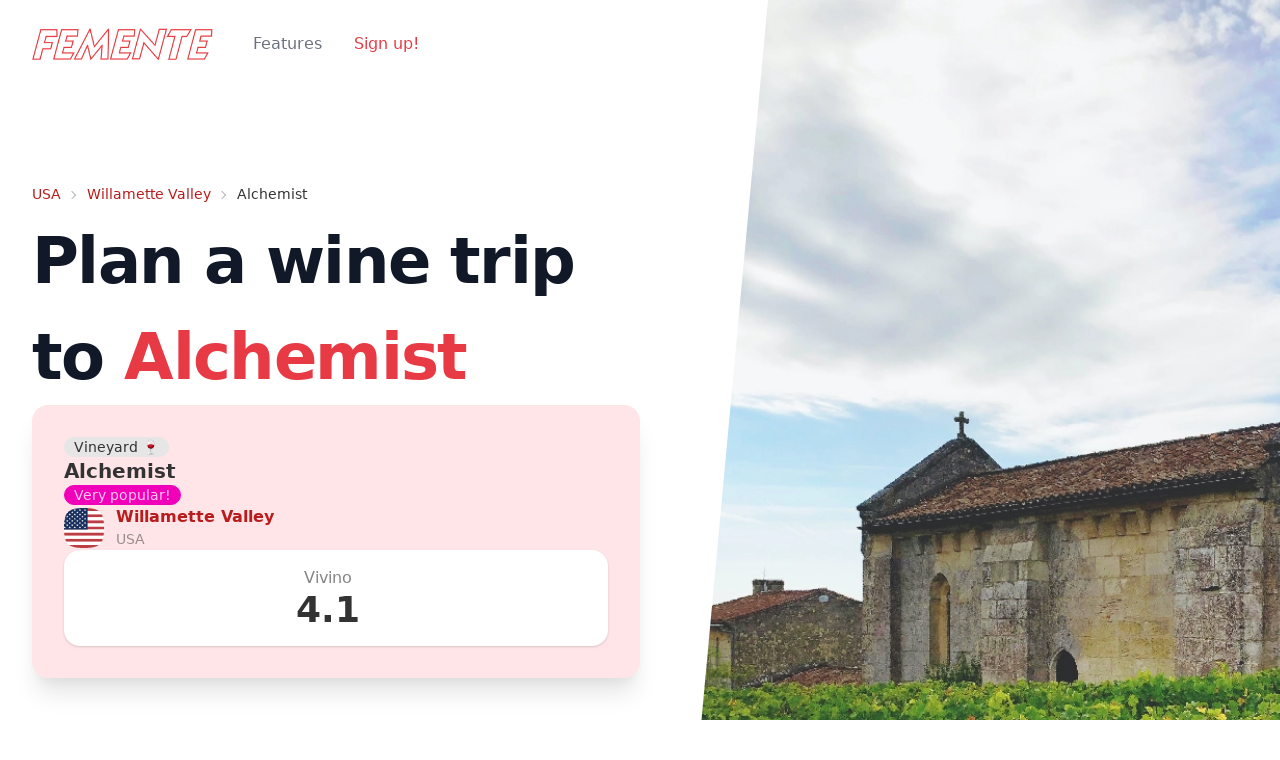

--- FILE ---
content_type: text/html; charset=utf-8
request_url: https://femente.com/winery/alchemist
body_size: 4219
content:
<!DOCTYPE html><html><head><meta charSet="utf-8"/><meta name="viewport" content="width=device-width"/><title>Visit the Winery Alchemist - Femente</title><meta name="robots" content="index,follow"/><meta name="description" content="You should plan a trip to Willamette Valley and visit the winery Alchemist. Let Femente help you dicover new hidden wine adventures"/><meta property="og:title" content="Visit the Winery Alchemist - Femente"/><meta property="og:description" content="You should plan a trip to Willamette Valley and visit the winery Alchemist. Let Femente help you dicover new hidden wine adventures"/><meta name="next-head-count" content="7"/><link rel="preload" href="/_next/static/css/fee22de842cbae45.css" as="style"/><link rel="stylesheet" href="/_next/static/css/fee22de842cbae45.css" data-n-g=""/><noscript data-n-css=""></noscript><script defer="" nomodule="" src="/_next/static/chunks/polyfills-0d1b80a048d4787e.js"></script><script src="/_next/static/chunks/webpack-cab07cbce7e30526.js" defer=""></script><script src="/_next/static/chunks/framework-4556c45dd113b893.js" defer=""></script><script src="/_next/static/chunks/main-05951deab5e3c325.js" defer=""></script><script src="/_next/static/chunks/pages/_app-a0a4b4b689663c75.js" defer=""></script><script src="/_next/static/chunks/898-7cf8f9de8e96afaf.js" defer=""></script><script src="/_next/static/chunks/337-29bd680b9ab1e37d.js" defer=""></script><script src="/_next/static/chunks/646-7b3229ae109e12e1.js" defer=""></script><script src="/_next/static/chunks/721-7ff3940e54e14952.js" defer=""></script><script src="/_next/static/chunks/665-4bacffaa4a0692b9.js" defer=""></script><script src="/_next/static/chunks/pages/winery/%5Bid%5D-6d4c99d405f6dd59.js" defer=""></script><script src="/_next/static/kWFfvKg1nMNS9PwJAv7i1/_buildManifest.js" defer=""></script><script src="/_next/static/kWFfvKg1nMNS9PwJAv7i1/_ssgManifest.js" defer=""></script></head><body><div id="__next"><div class="bg-background grid gap-y-16 overflow-hidden "><div class="relative bg-background "><div class="max-w-7xl mx-auto bg-base-200"><div class="relative z-10 pb-8 bg-background sm:pb-16 md:pb-20 lg:max-w-2xl lg:w-full lg:pb-28 xl:pb-32"><svg class="hidden lg:block absolute right-0 inset-y-0 h-full w-48 text-background transform translate-x-1/2" fill="currentColor" viewBox="0 0 100 100" preserveAspectRatio="none" aria-hidden="true"><polygon points="50,0 100,0 50,100 0,100"></polygon></svg><div><div class="relative pt-6 px-4 sm:px-6 lg:px-8"><nav class="relative flex items-center justify-between sm:h-10 lg:justify-start" aria-label="Global"><div class="flex items-center flex-grow flex-shrink-0 lg:flex-grow-0"><div class="flex items-center justify-between w-full md:w-auto"><a href="/"><span class="sr-only">React landing page 2021</span><img alt="logo" class="h-8 w-auto sm:h-8" src="/assets/images/logo.png"/></a><div class="-mr-2 flex items-center md:hidden"><button class="bg-background rounded-md p-2 inline-flex items-center justify-center text-gray-400 hover:text-gray-500 hover:bg-gray-100 focus:outline-none focus:ring-2 focus:ring-inset focus:ring-secondary" id="headlessui-popover-button-:R54m:" type="button" aria-expanded="false"><span class="sr-only">Open main menu</span><svg xmlns="http://www.w3.org/2000/svg" fill="none" viewBox="0 0 24 24" stroke-width="2" stroke="currentColor" aria-hidden="true" class="h-6 w-6"><path stroke-linecap="round" stroke-linejoin="round" d="M4 6h16M4 12h16M4 18h16"></path></svg></button></div></div></div><div class="hidden md:block md:ml-10 md:pr-4 md:space-x-8"><a active="active" class="font-medium text-gray-500 hover:text-gray-900">Features</a><a active="active" class="font-medium text-primary hover:text-secondary">Sign up!</a></div></nav></div></div><main class="mt-10 mx-auto max-w-7xl px-4 sm:mt-12 sm:px-6 md:mt-16 lg:mt-20 lg:px-8 xl:mt-28"><div class="text-sm breadcrumbs"><ul><li><a>USA</a></li><li><a href="https://femente.com/region/willamette-valley">Willamette Valley</a></li><li>Alchemist</li></ul></div><div class="sm:text-center lg:text-left"><h1 class="text-4xl tracking-tight font-extrabold text-gray-900 sm:text-5xl md:text-6xl"><span class="block xl:inline">Plan a wine trip to</span> <span class="block text-primary xl:inline">Alchemist</span></h1><div class="card w-95 bg-error shadow-xl"><div class="card-body"><div class="badge badge-ghost">Vineyard 🍷</div><h2 class="card-title">Alchemist</h2><div class="badge badge-secondary">Very popular!</div><div class="flex items-center space-x-3"><div class="avatar"><div class="w-10 h-10 mask mask-squircle"><img src="/assets/flag-icons/us.svg"/></div></div><div><a class="font-bold" href="https://femente.com/region/willamette-valley">Willamette Valley</a><div class="text-sm opacity-50">USA<!-- --> </div></div></div><div class="shadow stats"><div class="stat place-items-center"><div class="stat-figure text-secondary"></div><div class="stat-title">Vivino</div><div class="stat-value">4.1</div></div></div></div></div><p class="mt-3 text-base text-gray-500 sm:mt-5 sm:text-lg sm:max-w-xl sm:mx-auto md:mt-5 md:text-xl lg:mx-0"><br/><br/><span class="font-extrabold">Sign up and tell Femente&#x27;s AI how may days to plan to vist <!-- --> and it will plan a wine tour for you.</span></p><form><div class="mt-5 sm:mt-8 sm:flex sm:justify-center lg:justify-start"><div class="rounded-md shadow"><button class="w-full flex items-center justify-center px-8 py-3 border border-transparent text-base font-medium rounded-md text-background bg-primary hover:bg-border hover:text-primary md:py-4 md:text-lg md:px-10" type="submit" id="CTA_winery">Get Early Access</button></div><div class="mt-3 sm:mt-0 sm:ml-3"><input type="email" placeholder="Enter your email" class="w-full flex items-center justify-center px-8 py-3 border text-base font-medium rounded-md border-primary bg-background hover:text-primary md:py-4 md:text-lg md:px-10" value=""/></div></div></form></div></main></div></div><div class="lg:absolute lg:inset-y-0 lg:right-0 lg:w-1/2"><img class="h-56 w-full object-cover sm:h-72 md:h-96 lg:w-full lg:h-full" src="/assets/regions/vine-yard.webp" alt=""/></div></div><div class="max-w-7xl mx-auto"><section class="bg-background py-7 pb-10 bg-error" id="winelist"><div class="bg-error "><div class="container max-w-5xl mx-auto m-8 "><h1 class="w-full my-3 text-6xl font-extrabold leading-tight text-center text-primary py-7">The Wine List </h1><div class="overflow-auto round-lg shadow hidden md:block"><table class="table w-full"><tbody><tr><td><div class="flex items-center space-x-3"><div class="avatar"><div class="mask mask-squircle w-12 h-12"><img src="/assets/images/red.png" alt="Wine"/></div></div><div><div class="font-bold">Alchemist Pinot Noir</div><div class="text-sm opacity-50">Red wine</div></div></div></td><td>Vivino <!-- -->4</td></tr><tr><td><div class="flex items-center space-x-3"><div class="avatar"><div class="mask mask-squircle w-12 h-12"><img src="/assets/images/white.png" alt="Wine"/></div></div><div><div class="font-bold">Alchemist Chardonnay</div><div class="text-sm opacity-50">White wine</div></div></div></td><td>Vivino <!-- -->3.9</td></tr></tbody></table></div><div class="grid grid-clols-1 gap-4 md:hidden"><div class="bg-white p-4 rounded-lg shadow"><div class="flex items-center space-x-2"><div class="avatar"><div class="mask mask-squircle w-12 h-12"><img src="/assets/images/red.png" alt="Wine"/></div></div><div><div class="font-bold">Alchemist Pinot Noir</div><div class="text-sm opacity-50">Red wine</div></div><div class="pl-5">Vivino <!-- -->4</div></div></div></div><div class="grid grid-clols-1 gap-4 md:hidden"><div class="bg-white p-4 rounded-lg shadow"><div class="flex items-center space-x-2"><div class="avatar"><div class="mask mask-squircle w-12 h-12"><img src="/assets/images/white.png" alt="Wine"/></div></div><div><div class="font-bold">Alchemist Chardonnay</div><div class="text-sm opacity-50">White wine</div></div><div class="pl-5">Vivino <!-- -->3.9</div></div></div></div></div></div></section><div class="sm:text-center lg:text-center p-20"><h1 class="text-4xl tracking-tight font-extrabold text-gray-900 sm:text-5xl md:text-6xl"><span class="block xl:inline">Great things nearby when you are in <!-- -->Willamette Valley</span></h1></div><div class="grid grid-cols-1 md:grid-cols-2 lg:grid-cols-3 gap-4 p-3"><div class="card w-96 bg-error shadow-xl"><div class="card-body "><div class="badge badge-ghost">Vineyard 🍷</div><h2 class="card-title">Pacific Pinot<div class="badge badge-secondary">Popular</div></h2><div class="flex items-center space-x-3"><div class="avatar"><div class="w-10 h-10 mask mask-squircle"><img src="/assets/flag-icons/us.svg"/></div></div><div><a class="font-bold" href="https://femente.com/region/willamette-valley">Willamette Valley</a><div class="text-sm opacity-50">USA</div></div></div><div class="shadow stats stats-vertical lg:stats-horizontal"><div class="stat"><div class="stat-title text-xl text-black	font-bold">Vivino: 3.7</div><div class="stat-stat-desc text-sm"></div></div></div><a class="link-primary" href="https://femente.com/winery/pacific-pinot">See more</a></div></div><div class="card w-96 bg-error shadow-xl"><div class="card-body "><div class="badge badge-ghost">Vineyard 🍷</div><h2 class="card-title">99 West<div class="badge badge-secondary">Popular</div></h2><div class="flex items-center space-x-3"><div class="avatar"><div class="w-10 h-10 mask mask-squircle"><img src="/assets/flag-icons/us.svg"/></div></div><div><a class="font-bold" href="https://femente.com/region/willamette-valley">Willamette Valley</a><div class="text-sm opacity-50">USA</div></div></div><div class="shadow stats stats-vertical lg:stats-horizontal"><div class="stat"><div class="stat-title text-xl text-black	font-bold">Vivino: 3.6</div><div class="stat-stat-desc text-sm"></div></div></div><a class="link-primary" href="https://femente.com/winery/99-west">See more</a></div></div><div class="card w-96 bg-error shadow-xl"><div class="card-body "><div class="badge badge-ghost">Vineyard 🍷</div><h2 class="card-title">Celestial Hill Vineyard<div class="badge badge-secondary">Great place to visit!</div></h2><div class="flex items-center space-x-3"><div class="avatar"><div class="w-10 h-10 mask mask-squircle"><img src="/assets/flag-icons/us.svg"/></div></div><div><a class="font-bold" href="https://femente.com/region/willamette-valley">Willamette Valley</a><div class="text-sm opacity-50">USA</div></div></div><div class="shadow stats stats-vertical lg:stats-horizontal"><div class="stat"><div class="stat-title text-xl text-black	font-bold">Vivino: 3.0</div><div class="stat-stat-desc text-sm"></div></div></div><a class="link-primary" href="https://femente.com/winery/celestial-hill-vineyard">See more</a></div></div></div></div><div class="lazy-div" style="opacity:0;transform:translateX(-50px) translateZ(0)"><div class="py-5 bg-primary md:py-7 lg:py-14" id="CTA"><div class="container mx-auto px-5 rounded-lg xl:max-w-screen-xl"><div class="lg:flex lg:justify-between lg:items-center"><div><h1 class="text-3xl font-bold text-white md:text-4xl">BE THE FIRST TO KNOW WHEN WE LAUNCH</h1><div class="stats stats-vertical lg:stats-horizontal shadow"><div class="stat"><div class="stat-title">Wineries</div><div class="stat-value">220,000</div><div class="stat-desc">and tracking their wines</div></div><div class="stat"><div class="stat-title">Wine Critics - Ratings</div><div class="stat-value">236,000</div><div class="stat-desc">And finding more</div></div><div class="stat"><div class="stat-title">Restaurants</div><div class="stat-value">12,800</div><div class="stat-desc">And adding more</div></div></div></div><div class="w-full mt-5 sm:max-w-md lg:mt-0 lg:ml-5"><div class="p-5 rounded bg-white"><h2 class="text-2xl font-medium text-gray-900"><span class="block">Sign up for our waiting list</span></h2><p class="text-gray-500">No spam, we hate it too!</p><form class="flex flex-col mt-5 rounded shadow-sm ring-1 ring-gray-200 focus-within:ring-2 focus-within:ring-blue-600"><input class="block w-full px-5 py-3 outline-none rounded" type="email" placeholder="Enter your email" value=""/><button class="flex-shrink-0 m-1.5 mt-0 px-5 py-3 rounded focus:outline-none font-medium text-white bg-primary" type="submit" id="CTA">Subscribe</button></form></div></div></div></div></div><canvas id="canvas" width="0" height="220"></canvas><footer class="footer p-10"><div><span class="footer-title">Popular Wine Routes in France</span><a class="link link-hover" href="https://femente.com/region/bordeaux">Bordeaux</a><a class="link link-hover" href="https://femente.com/region/champagne">Champagne</a><a class="link link-hover" href="https://femente.com/region/languedoc">Languedoc</a><a class="link link-hover" href="https://femente.com/region/bourgogne">Bourgogne</a><a class="link link-hover" href="https://femente.com/region/languedoc-roussillon">Languedoc-Roussillon</a><a class="link link-hover" href="https://femente.com/region/alsace">Alsace</a></div><div><span class="footer-title">Popular Wine Routes in USA</span><a class="link link-hover" href="https://femente.com/region/california">California</a><a class="link link-hover" href="https://femente.com/region/napa-valley">Napa Valley</a><a class="link link-hover" href="https://femente.com/region/paso-robles">Paso Robles</a><a class="link link-hover" href="https://femente.com/region/columbia-valley">Columbia Valley</a><a class="link link-hover" href="https://femente.com/region/sonoma-county">Sonoma County</a><a class="link link-hover" href="https://femente.com/region/central-coast">Central Coast</a></div><div><span class="footer-title">Popular Wine Routes in Italy</span><a class="link link-hover" href="https://femente.com/region/toscana">Toscana</a><a class="link link-hover" href="https://femente.com/region/veneto">Veneto</a><a class="link link-hover" href="https://femente.com/region/piemonte">Piemonte</a><a class="link link-hover" href="https://femente.com/region/terre-siciliane">Terre Siciliane</a><a class="link link-hover" href="https://femente.com/region/puglia">Puglia</a><a class="link link-hover" href="https://femente.com/region/chianti">Chianti</a></div><div><span class="footer-title">Popular Wine Routes in Germany</span><a class="link link-hover" href="https://femente.com/region/mosel">Mosel</a><a class="link link-hover" href="https://femente.com/region/rheinhessen">Rheinhessen</a><a class="link link-hover" href="https://femente.com/region/pfalz">Pfalz</a><a class="link link-hover" href="https://femente.com/region/baden">Baden</a><a class="link link-hover" href="https://femente.com/region/franken">Franken</a><a class="link link-hover" href="https://femente.com/region/rheingau">Rheingau</a></div></footer><div id="about"><div class="p-4 bg-white rounded-lg shadow md:flex md:items-center md:justify-between md:p-6 dark:bg-gray-800"><div><img src="/assets/images/FEMENTE_full_red.png" alt="React landing page 2021" class="h-8"/><p class="mt-6">Built in company with great 🍷 © <!-- -->2025</p> </div><ul class="flex flex-wrap items-center mt-3 text-sm text-gray-500 dark:text-gray-400 sm:mt-0 space-x-4"><li><a class="link link-hover" href="/about">About</a></li><li><a class="link link-hover" href="/sitemaps">Sitemap</a></li><li><a class="link link-hover" href="https://femente.com/blog">Blog</a></li></ul></div></div></div></div></div><script id="__NEXT_DATA__" type="application/json">{"props":{"pageProps":{"Data":[{"seo_name":"willamette-valley","winery_name":"Alchemist","country_name":"USA","region_name":"Willamette Valley","ratings_count":1030,"round":4.1,"wines_count":2,"image":"vine-yard.webp","coalesce":"0.95","flag":"us"}],"Poi":[{"index":143806,"winery_id":232257,"name":"Pacific Pinot","region":"Willamette Valley","ratings":"Vivino: 3.7","details1":"2 different wines","country":"USA","flag":"us","seo_name":"winery/pacific-pinot","source":"Popular","seo_name1":"pacific-pinot","place":"Vineyard 🍷","seo_region":"willamette-valley","seo_country":"usa"},{"index":143783,"winery_id":74546,"name":"99 West","region":"Willamette Valley","ratings":"Vivino: 3.6","details1":"3 different wines","country":"USA","flag":"us","seo_name":"winery/99-west","source":"Popular","seo_name1":"99-west","place":"Vineyard 🍷","seo_region":"willamette-valley","seo_country":"usa"},{"index":144031,"winery_id":294649,"name":"Celestial Hill Vineyard","region":"Willamette Valley","ratings":"Vivino: 3.0","details1":"0 different wines","country":"USA","flag":"us","seo_name":"winery/celestial-hill-vineyard","source":"Great place to visit!","seo_name1":"celestial-hill-vineyard","place":"Vineyard 🍷","seo_region":"willamette-valley","seo_country":"usa"}],"Wine":[{"index":"769783","name":"Alchemist Pinot Noir","seo_name":"alchemist","img":"red","type":"Red wine","rating":"4"},{"index":"978335","name":"Alchemist Chardonnay","seo_name":"alchemist","img":"white","type":"White wine","rating":"3.9"}]},"__N_SSP":true},"page":"/winery/[id]","query":{"id":"alchemist"},"buildId":"kWFfvKg1nMNS9PwJAv7i1","isFallback":false,"gssp":true,"scriptLoader":[]}</script></body></html>

--- FILE ---
content_type: application/javascript; charset=UTF-8
request_url: https://femente.com/_next/static/chunks/pages/_app-a0a4b4b689663c75.js
body_size: 69
content:
(self.webpackChunk_N_E=self.webpackChunk_N_E||[]).push([[888],{7600:function(e,r,t){"use strict";t.r(r);var n=t(9499),c=(t(7294),t(2428),t(5893));function o(e,r){var t=Object.keys(e);if(Object.getOwnPropertySymbols){var n=Object.getOwnPropertySymbols(e);r&&(n=n.filter((function(r){return Object.getOwnPropertyDescriptor(e,r).enumerable}))),t.push.apply(t,n)}return t}function u(e){for(var r=1;r<arguments.length;r++){var t=null!=arguments[r]?arguments[r]:{};r%2?o(Object(t),!0).forEach((function(r){(0,n.Z)(e,r,t[r])})):Object.getOwnPropertyDescriptors?Object.defineProperties(e,Object.getOwnPropertyDescriptors(t)):o(Object(t)).forEach((function(r){Object.defineProperty(e,r,Object.getOwnPropertyDescriptor(t,r))}))}return e}r.default=function(e){var r=e.Component,t=e.pageProps;return(0,c.jsx)(c.Fragment,{children:(0,c.jsx)(r,u({},t))})}},6840:function(e,r,t){(window.__NEXT_P=window.__NEXT_P||[]).push(["/_app",function(){return t(7600)}])},2428:function(){},9499:function(e,r,t){"use strict";function n(e,r,t){return r in e?Object.defineProperty(e,r,{value:t,enumerable:!0,configurable:!0,writable:!0}):e[r]=t,e}t.d(r,{Z:function(){return n}})}},function(e){var r=function(r){return e(e.s=r)};e.O(0,[774,179],(function(){return r(6840),r(9898)}));var t=e.O();_N_E=t}]);

--- FILE ---
content_type: application/javascript; charset=UTF-8
request_url: https://femente.com/_next/static/chunks/721-7ff3940e54e14952.js
body_size: 3690
content:
"use strict";(self.webpackChunk_N_E=self.webpackChunk_N_E||[]).push([[721],{5395:function(e,n,t){t(7294);var a=t(6201),i=t(5893);n.Z=function(){var e=a.S9,n=e.logo_full,t=e.name;return(0,i.jsxs)(i.Fragment,{children:[(0,i.jsxs)("footer",{className:"footer p-10",children:[(0,i.jsxs)("div",{children:[(0,i.jsx)("span",{className:"footer-title",children:"Popular Wine Routes in France"}),(0,i.jsx)("a",{className:"link link-hover",href:"https://femente.com/region/bordeaux",children:"Bordeaux"}),(0,i.jsx)("a",{className:"link link-hover",href:"https://femente.com/region/champagne",children:"Champagne"}),(0,i.jsx)("a",{className:"link link-hover",href:"https://femente.com/region/languedoc",children:"Languedoc"}),(0,i.jsx)("a",{className:"link link-hover",href:"https://femente.com/region/bourgogne",children:"Bourgogne"}),(0,i.jsx)("a",{className:"link link-hover",href:"https://femente.com/region/languedoc-roussillon",children:"Languedoc-Roussillon"}),(0,i.jsx)("a",{className:"link link-hover",href:"https://femente.com/region/alsace",children:"Alsace"})]}),(0,i.jsxs)("div",{children:[(0,i.jsx)("span",{className:"footer-title",children:"Popular Wine Routes in USA"}),(0,i.jsx)("a",{className:"link link-hover",href:"https://femente.com/region/california",children:"California"}),(0,i.jsx)("a",{className:"link link-hover",href:"https://femente.com/region/napa-valley",children:"Napa Valley"}),(0,i.jsx)("a",{className:"link link-hover",href:"https://femente.com/region/paso-robles",children:"Paso Robles"}),(0,i.jsx)("a",{className:"link link-hover",href:"https://femente.com/region/columbia-valley",children:"Columbia Valley"}),(0,i.jsx)("a",{className:"link link-hover",href:"https://femente.com/region/sonoma-county",children:"Sonoma County"}),(0,i.jsx)("a",{className:"link link-hover",href:"https://femente.com/region/central-coast",children:"Central Coast"})]}),(0,i.jsxs)("div",{children:[(0,i.jsx)("span",{className:"footer-title",children:"Popular Wine Routes in Italy"}),(0,i.jsx)("a",{className:"link link-hover",href:"https://femente.com/region/toscana",children:"Toscana"}),(0,i.jsx)("a",{className:"link link-hover",href:"https://femente.com/region/veneto",children:"Veneto"}),(0,i.jsx)("a",{className:"link link-hover",href:"https://femente.com/region/piemonte",children:"Piemonte"}),(0,i.jsx)("a",{className:"link link-hover",href:"https://femente.com/region/terre-siciliane",children:"Terre Siciliane"}),(0,i.jsx)("a",{className:"link link-hover",href:"https://femente.com/region/puglia",children:"Puglia"}),(0,i.jsx)("a",{className:"link link-hover",href:"https://femente.com/region/chianti",children:"Chianti"})]}),(0,i.jsxs)("div",{children:[(0,i.jsx)("span",{className:"footer-title",children:"Popular Wine Routes in Germany"}),(0,i.jsx)("a",{className:"link link-hover",href:"https://femente.com/region/mosel",children:"Mosel"}),(0,i.jsx)("a",{className:"link link-hover",href:"https://femente.com/region/rheinhessen",children:"Rheinhessen"}),(0,i.jsx)("a",{className:"link link-hover",href:"https://femente.com/region/pfalz",children:"Pfalz"}),(0,i.jsx)("a",{className:"link link-hover",href:"https://femente.com/region/baden",children:"Baden"}),(0,i.jsx)("a",{className:"link link-hover",href:"https://femente.com/region/franken",children:"Franken"}),(0,i.jsx)("a",{className:"link link-hover",href:"https://femente.com/region/rheingau",children:"Rheingau"})]})]}),(0,i.jsx)("div",{id:"about",children:(0,i.jsxs)("div",{className:"p-4 bg-white rounded-lg shadow md:flex md:items-center md:justify-between md:p-6 dark:bg-gray-800",children:[(0,i.jsxs)("div",{children:[(0,i.jsx)("img",{src:n,alt:t,className:"h-8"}),(0,i.jsxs)("p",{className:"mt-6",children:["Built in company with great \ud83c\udf77 \xa9 ",(new Date).getFullYear()]})," "]}),(0,i.jsxs)("ul",{className:"flex flex-wrap items-center mt-3 text-sm text-gray-500 dark:text-gray-400 sm:mt-0 space-x-4",children:[(0,i.jsx)("li",{children:(0,i.jsx)("a",{className:"link link-hover",href:"/about",children:"About"})}),(0,i.jsx)("li",{children:(0,i.jsx)("a",{className:"link link-hover",href:"/sitemaps",children:"Sitemap"})}),(0,i.jsx)("li",{children:(0,i.jsx)("a",{className:"link link-hover",href:"https://femente.com/blog",children:"Blog"})})]})]})})]})}},6554:function(e,n,t){t.d(n,{Z:function(){return h}});var a=t(7294),i=t(1163),s=t(4298),r=t.n(s),o=t(3454).env.NEXT_PUBLIC_GOOGLE_ADS_ID,l="G-VE9DV2Q73L",c=t(5893),h=function(){var e=(0,i.useRouter)();return(0,a.useEffect)((function(){var n=function(e){!function(e){window.gtag("config",l,{page_path:e})}(e)};return e.events.on("routeChangeComplete",n),function(){e.events.off("routeChangeComplete",n)}}),[e.events]),(0,c.jsxs)(c.Fragment,{children:[(0,c.jsx)(r(),{strategy:"afterInteractive",src:"https://www.googletagmanager.com/gtag/js?id=".concat(l)}),(0,c.jsx)(r(),{id:"gtag-init",strategy:"afterInteractive",dangerouslySetInnerHTML:{__html:"\n            window.dataLayer = window.dataLayer || [];\n            function gtag(){dataLayer.push(arguments);}\n            gtag('js', new Date());\n            gtag('config', '".concat(l,"', {\n              page_path: window.location.pathname,\n            });\n          ")}}),(0,c.jsx)(r(),{async:!0,src:o,crossOrigin:"anonymous"})]})}},1481:function(e,n,t){t.d(n,{Z:function(){return u}});var a=t(7294),i=(0,a.createContext)({context:void 0}),s=function(){var e=(0,a.useState)(0),n=e[0],t=e[1],i=(0,a.useState)(0),s=i[0],r=i[1],o=(0,a.useCallback)((function(){t(window.innerWidth),r(window.innerHeight)}),[t,r]);return(0,a.useEffect)((function(){window.addEventListener("resize",o),o()}),[o]),{width:n,height:s}},r=t(2640),o=t(2262),l=t(2777),c=t(9499),h=(0,o.Z)((function e(n,t){var a=this;(0,l.Z)(this,e),(0,c.Z)(this,"waveLength",void 0),(0,c.Z)(this,"color",void 0),(0,c.Z)(this,"draw",(function(e,n,t,i){if(e.beginPath(),e.moveTo(0,t),!(a.waveLength.length<3)){for(var s=0;s<n;s++){var r,o,l,c=Math.sin(s*(null!==(r=null===a||void 0===a?void 0:a.waveLength[0])&&void 0!==r?r:0)-i),h=Math.sin(s*(null!==(o=a.waveLength[1])&&void 0!==o?o:0)-i),d=Math.sin(s*(null!==(l=a.waveLength[2])&&void 0!==l?l:0)-i);e.lineTo(2.5*s,t-400+c*h*d*200)}e.lineTo(n,t),e.fillStyle=a.color,e.fill(),e.closePath()}})),this.waveLength=n,this.color=t})),d=function(){var e=(0,a.useContext)(i).context,n=s().width,t=.013,o={frontWave:new h([.0211,.028,.015],"rgb(148, 192, 139, 0.5)"),backWave:new h([.0122,.018,.005],"rgb(223, 107, 104, 0.5)")};return e&&function a(){null===e||void 0===e||e.clearRect(0,0,n,600),Object.entries(o).forEach((function(a){(0,r.Z)(a,2)[1].draw(e,n,600,t)})),t+=.013,requestAnimationFrame(a)}(),null},m=t(5893),u=function(){var e=(0,a.useRef)(null),n=s().width,t=(0,a.useState)(),r=t[0],o=t[1];return(0,a.useEffect)((function(){var n,t=null===e||void 0===e||null===(n=e.current)||void 0===n?void 0:n.getContext("2d");t&&o(t)}),[]),(0,m.jsx)(m.Fragment,{children:(0,m.jsxs)(i.Provider,{value:{context:r},children:[(0,m.jsx)("canvas",{id:"canvas",ref:e,width:n,height:220}),(0,m.jsx)(d,{})]})})}},8744:function(e,n,t){var a=t(7294),i=t(4061),s=t(8857),r=t(9065),o=t(5506),l=t(6261),c=t(6201),h=t(5893);n.Z=function(){var e=c.G,n=c.S9,t=c.p,d=n.name,m=n.logo,u=(0,a.useState)(!1),g=u[0],f=u[1];(0,a.useCallback)((function(){f(!g)}),[g]),(0,a.useCallback)((function(){f(!1)}),[]);return(0,h.jsxs)(h.Fragment,{children:[(0,h.jsx)("svg",{className:"hidden lg:block absolute right-0 inset-y-0 h-full w-48 text-background transform translate-x-1/2",fill:"currentColor",viewBox:"0 0 100 100",preserveAspectRatio:"none","aria-hidden":"true",children:(0,h.jsx)("polygon",{points:"50,0 100,0 50,100 0,100"})}),(0,h.jsxs)(i.J,{children:[(0,h.jsx)("div",{className:"relative pt-6 px-4 sm:px-6 lg:px-8",children:(0,h.jsxs)("nav",{className:"relative flex items-center justify-between sm:h-10 lg:justify-start","aria-label":"Global",children:[(0,h.jsx)("div",{className:"flex items-center flex-grow flex-shrink-0 lg:flex-grow-0",children:(0,h.jsxs)("div",{className:"flex items-center justify-between w-full md:w-auto",children:[(0,h.jsxs)("a",{href:"/",children:[(0,h.jsx)("span",{className:"sr-only",children:d}),(0,h.jsx)("img",{alt:"logo",className:"h-8 w-auto sm:h-8",src:m})]}),(0,h.jsx)("div",{className:"-mr-2 flex items-center md:hidden",children:(0,h.jsxs)(i.J.Button,{className:"bg-background rounded-md p-2 inline-flex items-center justify-center text-gray-400 hover:text-gray-500 hover:bg-gray-100 focus:outline-none focus:ring-2 focus:ring-inset focus:ring-secondary",children:[(0,h.jsx)("span",{className:"sr-only",children:"Open main menu"}),(0,h.jsx)(r.Z,{className:"h-6 w-6","aria-hidden":"true"})]})})]})}),(0,h.jsxs)("div",{className:"hidden md:block md:ml-10 md:pr-4 md:space-x-8",children:[e.map((function(e){return(0,h.jsx)(l.rU,{spy:!0,active:"active",smooth:!0,duration:1e3,to:e.href,className:"font-medium text-gray-500 hover:text-gray-900",children:e.name},e.name)})),(0,h.jsx)(l.rU,{spy:!0,active:"active",smooth:!0,duration:1e3,to:t.href,className:"font-medium text-primary hover:text-secondary",children:"Sign up!"})]})]})}),(0,h.jsx)(s.u,{as:a.Fragment,enter:"duration-150 ease-out",enterFrom:"opacity-0 scale-95",enterTo:"opacity-100 scale-100",leave:"duration-100 ease-in",leaveFrom:"opacity-100 scale-100",leaveTo:"opacity-0 scale-95",children:(0,h.jsx)(i.J.Panel,{focus:!0,className:"absolute z-10 top-0 inset-x-0 p-2 transition transform origin-top-right md:hidden",children:(0,h.jsxs)("div",{className:"rounded-lg shadow-md bg-background ring-1 ring-black ring-opacity-5 overflow-hidden",children:[(0,h.jsxs)("div",{className:"px-5 pt-4 flex items-center justify-between",children:[(0,h.jsx)("div",{children:(0,h.jsx)("img",{className:"h-8 w-auto",src:m,alt:""})}),(0,h.jsx)("div",{className:"-mr-2",children:(0,h.jsxs)(i.J.Button,{className:"bg-background rounded-md p-2 inline-flex items-center justify-center text-gray-400 hover:text-gray-500 hover:bg-gray-100 focus:outline-none focus:ring-2 focus:ring-inset focus:ring-secondary",children:[(0,h.jsx)("span",{className:"sr-only",children:"Close main menu"}),(0,h.jsx)(o.Z,{className:"h-6 w-6","aria-hidden":"true"})]})})]}),(0,h.jsx)("div",{className:"px-2 pt-2 pb-3 space-y-1",children:e.map((function(e){return(0,h.jsx)(l.rU,{to:e.href,className:"block px-3 py-2 rounded-md text-base font-medium text-gray-700 hover:text-gray-900 hover:bg-gray-50",children:e.name},e.name)}))}),(0,h.jsx)(l.rU,{to:t.href,className:"block w-full px-5 py-3 text-center font-medium text-primary bg-gray-50 hover:bg-gray-100",children:t.text})]})})})]})]})}},2986:function(e,n,t){var a=t(2640),i=t(7294),s=t(6513),r=t(2688),o=t(5893);n.Z=function(e){var n=e.children,t=(0,s._)(),l=(0,i.useRef)(null),c=function(e){var n=arguments.length>1&&void 0!==arguments[1]?arguments[1]:"0px",t=(0,i.useState)(!1),s=t[0],r=t[1];return(0,i.useEffect)((function(){var t=null,i=new IntersectionObserver((function(e){var n=(0,a.Z)(e,1)[0];null!==n&&void 0!==n&&n.isIntersecting&&r(null===n||void 0===n?void 0:n.isIntersecting)}),{rootMargin:n});return e&&null!==e&&void 0!==e&&e.current&&(t=e.current,i.observe(t)),function(){i.unobserve(t)}}),[e,n]),s}(l);return(0,i.useEffect)((function(){c&&t.start({x:0,opacity:1,transition:{duration:.5,ease:"easeOut"}})}),[c,t]),(0,o.jsx)(r.E.div,{className:"lazy-div",ref:l,initial:{opacity:0,x:-50},animate:t,children:n})}},6201:function(e){e.exports=JSON.parse('{"S9":{"name":"React landing page 2021","logo":"/assets/images/logo.png","logo_full":"/assets/images/FEMENTE_full_red.png"},"G":[{"name":"Features","href":"product"}],"p":{"text":"Sign up!","href":"CTA"},"PL":{"title":"Use me as your","subtitle":"landing page.","description":"It is a long established fact that a reader will be distracted by the readable content of a page when looking at its layout. The point of using Lorem Ipsum is that it has a more-or-less normal distribution of letters, as opposed to using \'Content here, content here\', making it look like readable English.","img":"/assets/images/languedoc.jpeg","primaryAction":{"text":"Get started","href":"#"},"secondaryAction":{"text":"Email us","href":"mailto:issaafakattan@gmail.com?subject=I like react landing page!"}},"O7":{"title":"FIND THE HIDDEN GEMS NEAR YOU    ","items":[{"title":"How to find local gems and other hidden wine adventures","description":"Femente is here to help you out, to find the unique & cool places to explore localy, where you are. Explore the best winery near you or discover a great restaurant right around the cover. Know like a local with Femente","img":"/assets/images/home.png"},{"title":"Plan your own trip!","description":"Play around with the Femente and discover pre made wine trip or get inspired to wineries near your next travel destination. Want a restaurant or a winery to go on your bucket list. We will pin all directly to the your map and help you discover new ones near by.","img":"/assets/images/trip_map.png"}]}}')}}]);

--- FILE ---
content_type: application/javascript; charset=UTF-8
request_url: https://femente.com/_next/static/chunks/pages/winery/%5Bid%5D-6d4c99d405f6dd59.js
body_size: 121
content:
(self.webpackChunk_N_E=self.webpackChunk_N_E||[]).push([[896],{7226:function(s,n,r){"use strict";r.r(n),r.d(n,{__N_SSP:function(){return b}});var e=r(5395),a=r(6554),i=r(1481),l=r(8744),x=r(2986),c=r(1898),d=r(6922),u=r(5652),o=r(2465),p=r(5319),t=r(9658),j=r(5893),b=!0;n.default=function(s){return(0,j.jsxs)("div",{className:"bg-background grid gap-y-16 overflow-hidden ",children:[(0,j.jsxs)("div",{className:"relative bg-background ",children:[(0,j.jsx)("div",{className:"max-w-7xl mx-auto bg-base-200",children:(0,j.jsxs)("div",{className:"relative z-10 pb-8 bg-background sm:pb-16 md:pb-20 lg:max-w-2xl lg:w-full lg:pb-28 xl:pb-32",children:[(0,j.jsx)(u.Z,{props:s}),(0,j.jsx)(l.Z,{}),(0,j.jsx)(c.Z,{props:s})]})}),(0,j.jsx)(d.Z,{props:s})]}),(0,j.jsxs)("div",{className:"max-w-7xl mx-auto",children:[(0,j.jsx)(t.Z,{props:s}),(0,j.jsx)(p.Z,{props:s})]}),(0,j.jsx)(x.Z,{children:(0,j.jsxs)(j.Fragment,{children:[(0,j.jsx)(o.Z,{}),(0,j.jsx)(i.Z,{}),(0,j.jsx)(e.Z,{})]})}),(0,j.jsx)(a.Z,{})]})}},8572:function(s,n,r){(window.__NEXT_P=window.__NEXT_P||[]).push(["/winery/[id]",function(){return r(7226)}])}},function(s){s.O(0,[898,337,646,721,665,774,888,179],(function(){return n=8572,s(s.s=n);var n}));var n=s.O();_N_E=n}]);

--- FILE ---
content_type: application/javascript; charset=UTF-8
request_url: https://femente.com/_next/static/kWFfvKg1nMNS9PwJAv7i1/_buildManifest.js
body_size: 136
content:
self.__BUILD_MANIFEST=function(s,a,t,e,c){return{__rewrites:{beforeFiles:[],afterFiles:[],fallback:[]},"/":[s,a,e,t,"static/chunks/pages/index-389a6c81f41c8d9c.js"],"/_error":["static/chunks/pages/_error-21c5854fcc4f26f0.js"],"/about":[s,a,t,"static/chunks/pages/about-1cddeb2793c29fad.js"],"/country/[id]":[s,a,e,t,c,"static/chunks/pages/country/[id]-410e2f72062be6ef.js"],"/region/[id]":[s,a,e,"static/chunks/831-6de7c5f6ba176aba.js",t,"static/chunks/pages/region/[id]-b990cc3f12d85688.js"],"/restaurants/[id]":[s,a,e,"static/chunks/640-b6c5f6b1f9dfbc1f.js",t,"static/chunks/pages/restaurants/[id]-3fe0cbee7384ed49.js"],"/sitemaps":[s,"static/chunks/pages/sitemaps-a0c5fc36caab7b5b.js"],"/sitemaps/[...id]":[s,"static/chunks/pages/sitemaps/[...id]-4e72b4461a1d36cd.js"],"/winery/[id]":[s,a,e,t,c,"static/chunks/pages/winery/[id]-6d4c99d405f6dd59.js"],sortedPages:["/","/_app","/_error","/about","/country/[id]","/region/[id]","/restaurants/[id]","/sitemaps","/sitemaps/[...id]","/winery/[id]"]}}("static/chunks/898-7cf8f9de8e96afaf.js","static/chunks/337-29bd680b9ab1e37d.js","static/chunks/721-7ff3940e54e14952.js","static/chunks/646-7b3229ae109e12e1.js","static/chunks/665-4bacffaa4a0692b9.js"),self.__BUILD_MANIFEST_CB&&self.__BUILD_MANIFEST_CB();

--- FILE ---
content_type: application/javascript; charset=UTF-8
request_url: https://femente.com/_next/static/chunks/665-4bacffaa4a0692b9.js
body_size: 3861
content:
(self.webpackChunk_N_E=self.webpackChunk_N_E||[]).push([[665],{9651:function(e,s,t){"use strict";var a=t(3227),r=t(8361),n=t(5971),i=t(2715),l=t(1193);function c(e){var s=function(){if("undefined"===typeof Reflect||!Reflect.construct)return!1;if(Reflect.construct.sham)return!1;if("function"===typeof Proxy)return!0;try{return Boolean.prototype.valueOf.call(Reflect.construct(Boolean,[],(function(){}))),!0}catch(e){return!1}}();return function(){var t,a=l(e);if(s){var r=l(this).constructor;t=Reflect.construct(a,arguments,r)}else t=a.apply(this,arguments);return i(this,t)}}Object.defineProperty(s,"__esModule",{value:!0}),s.default=void 0;var d=m(t(7294)),o=m(t(2717));function m(e){return e&&e.__esModule?e:{default:e}}var x={400:"Bad Request",404:"This page could not be found",405:"Method Not Allowed",500:"Internal Server Error"};function u(e){var s=e.res,t=e.err;return{statusCode:s&&s.statusCode?s.statusCode:t?t.statusCode:404}}var h=function(e){n(t,e);var s=c(t);function t(){return a(this,t),s.apply(this,arguments)}return r(t,[{key:"render",value:function(){var e=this.props,s=e.statusCode,t=e.withDarkMode,a=void 0===t||t,r=this.props.title||x[s]||"An unexpected error has occurred";return d.default.createElement("div",{style:p.error},d.default.createElement(o.default,null,d.default.createElement("title",null,s?"".concat(s,": ").concat(r):"Application error: a client-side exception has occurred")),d.default.createElement("div",null,d.default.createElement("style",{dangerouslySetInnerHTML:{__html:"\n                body { margin: 0; color: #000; background: #fff; }\n                .next-error-h1 {\n                  border-right: 1px solid rgba(0, 0, 0, .3);\n                }\n                \n                ".concat(a?"@media (prefers-color-scheme: dark) {\n                  body { color: #fff; background: #000; }\n                  .next-error-h1 {\n                    border-right: 1px solid rgba(255, 255, 255, .3);\n                  }\n                }":"")}}),s?d.default.createElement("h1",{className:"next-error-h1",style:p.h1},s):null,d.default.createElement("div",{style:p.desc},d.default.createElement("h2",{style:p.h2},this.props.title||s?r:d.default.createElement(d.default.Fragment,null,"Application error: a client-side exception has occurred (see the browser console for more information)"),"."))))}}]),t}(d.default.Component);h.displayName="ErrorPage",h.getInitialProps=u,h.origGetInitialProps=u;var p={error:{fontFamily:'-apple-system, BlinkMacSystemFont, Roboto, "Segoe UI", "Fira Sans", Avenir, "Helvetica Neue", "Lucida Grande", sans-serif',height:"100vh",textAlign:"center",display:"flex",flexDirection:"column",alignItems:"center",justifyContent:"center"},desc:{display:"inline-block",textAlign:"left",lineHeight:"49px",height:"49px",verticalAlign:"middle"},h1:{display:"inline-block",margin:0,marginRight:"20px",padding:"10px 23px 10px 0",fontSize:"24px",fontWeight:500,verticalAlign:"top"},h2:{fontSize:"14px",fontWeight:"normal",lineHeight:"inherit",margin:0,padding:0}};s.default=h},2465:function(e,s,t){"use strict";var a=t(29),r=t(7794),n=t.n(r),i=t(9669),l=t.n(i),c=t(7294),d=t(5893);s.Z=function(){var e=(0,c.useState)(null),s=e[0],t=e[1],r=(0,c.useState)(""),i=r[0],o=r[1],m=(0,c.useState)("IDLE"),x=m[0],u=m[1],h=function(){var e=(0,a.Z)(n().mark((function e(){return n().wrap((function(e){for(;;)switch(e.prev=e.next){case 0:return u("LOADING"),t(null),e.prev=2,e.next=5,l().post("../../api/subscribe",{email:i});case 5:e.sent,u("SUCCESS"),e.next=13;break;case 9:e.prev=9,e.t0=e.catch(2),t(e.t0.response.data.error),u("ERROR");case 13:case"end":return e.stop()}}),e,null,[[2,9]])})));return function(){return e.apply(this,arguments)}}();return(0,d.jsx)("div",{className:"py-5 bg-primary md:py-7 lg:py-14",id:"CTA",children:(0,d.jsx)("div",{className:"container mx-auto px-5 rounded-lg xl:max-w-screen-xl",children:(0,d.jsxs)("div",{className:"lg:flex lg:justify-between lg:items-center",children:[(0,d.jsxs)("div",{children:[(0,d.jsx)("h1",{className:"text-3xl font-bold text-white md:text-4xl",children:"BE THE FIRST TO KNOW WHEN WE LAUNCH"}),(0,d.jsxs)("div",{className:"stats stats-vertical lg:stats-horizontal shadow",children:[(0,d.jsxs)("div",{className:"stat",children:[(0,d.jsx)("div",{className:"stat-title",children:"Wineries"}),(0,d.jsx)("div",{className:"stat-value",children:"220,000"}),(0,d.jsx)("div",{className:"stat-desc",children:"and tracking their wines"})]}),(0,d.jsxs)("div",{className:"stat",children:[(0,d.jsx)("div",{className:"stat-title",children:"Wine Critics - Ratings"}),(0,d.jsx)("div",{className:"stat-value",children:"236,000"}),(0,d.jsx)("div",{className:"stat-desc",children:"And finding more"})]}),(0,d.jsxs)("div",{className:"stat",children:[(0,d.jsx)("div",{className:"stat-title",children:"Restaurants"}),(0,d.jsx)("div",{className:"stat-value",children:"12,800"}),(0,d.jsx)("div",{className:"stat-desc",children:"And adding more"})]})]})]}),(0,d.jsx)("div",{className:"w-full mt-5 sm:max-w-md lg:mt-0 lg:ml-5",children:(0,d.jsxs)("div",{className:"p-5 rounded bg-white",children:[(0,d.jsx)("h2",{className:"text-2xl font-medium text-gray-900",children:(0,d.jsx)("span",{className:"block",children:"Sign up for our waiting list"})}),(0,d.jsx)("p",{className:"text-gray-500",children:"No spam, we hate it too!"}),(0,d.jsxs)("form",{className:"flex flex-col mt-5 rounded shadow-sm ring-1 ring-gray-200 focus-within:ring-2 focus-within:ring-blue-600",children:[(0,d.jsx)("input",{className:"block w-full px-5 py-3 outline-none rounded",type:"email",placeholder:"Enter your email",value:i,onChange:function(e){return o(e.target.value)}}),(0,d.jsx)("button",{className:"flex-shrink-0 m-1.5 mt-0 px-5 py-3 rounded focus:outline-none font-medium text-white bg-primary",type:"submit",id:"CTA",disabled:"LOADING"===x,onClick:h,children:"Subscribe"}),"SUCCESS"===x&&(0,d.jsx)("p",{children:(0,d.jsx)("i",{children:"You have successfully registered! \ud83c\udf89"})}),"ERROR"===x&&(0,d.jsx)("p",{children:s})]})]})})]})})})}},1898:function(e,s,t){"use strict";var a=t(29),r=t(7794),n=t.n(r),i=t(7294),l=t(9669),c=t.n(l),d=t(2918),o=t(5893);s.Z=function(e){var s=e.props;if(s.Wine,null===s.Data.data)return(0,o.jsx)(d.default,{statusCode:404});var t=(0,i.useState)(null),r=t[0],l=t[1],m=(0,i.useState)(""),x=m[0],u=m[1],h=(0,i.useState)("IDLE"),p=h[0],f=h[1],g=function(){var e=(0,a.Z)(n().mark((function e(){return n().wrap((function(e){for(;;)switch(e.prev=e.next){case 0:return f("LOADING"),l(null),e.prev=2,e.next=5,c().post("../../api/subscribe",{email:x});case 5:e.sent,f("SUCCESS"),e.next=13;break;case 9:e.prev=9,e.t0=e.catch(2),l(e.t0.response.data.error),f("ERROR");case 13:case"end":return e.stop()}}),e,null,[[2,9]])})));return function(){return e.apply(this,arguments)}}();return(0,o.jsx)(o.Fragment,{children:(0,o.jsxs)("main",{className:"mt-10 mx-auto max-w-7xl px-4 sm:mt-12 sm:px-6 md:mt-16 lg:mt-20 lg:px-8 xl:mt-28",children:[(0,o.jsx)("div",{className:"text-sm breadcrumbs",children:(0,o.jsxs)("ul",{children:[(0,o.jsx)("li",{children:(0,o.jsx)("a",{children:s.Data[0].country_name})}),(0,o.jsx)("li",{children:(0,o.jsx)("a",{href:"https://femente.com/region/"+s.Data[0].seo_name,children:s.Data[0].region_name})}),(0,o.jsx)("li",{children:s.Data[0].winery_name})]})}),(0,o.jsxs)("div",{className:"sm:text-center lg:text-left",children:[(0,o.jsxs)("h1",{className:"text-4xl tracking-tight font-extrabold text-gray-900 sm:text-5xl md:text-6xl",children:[(0,o.jsx)("span",{className:"block xl:inline",children:"Plan a wine trip to"})," ",(0,o.jsx)("span",{className:"block text-primary xl:inline",children:s.Data[0].winery_name})]}),(0,o.jsx)("div",{className:"card w-95 bg-error shadow-xl",children:(0,o.jsxs)("div",{className:"card-body",children:[(0,o.jsx)("div",{className:"badge badge-ghost",children:"Vineyard \ud83c\udf77"}),(0,o.jsx)("h2",{className:"card-title",children:s.Data[0].winery_name}),(0,o.jsxs)("div",{className:"badge badge-secondary",children:["0.95"===s.Data[0].coalesce&&"Very popular!","0.85"===s.Data[0].coalesce&&"Popular!","0.25"===s.Data[0].coalesce&&"Great place to visit!","0.05"===s.Data[0].coalesce&&"Very rare find!"]}),(0,o.jsxs)("div",{className:"flex items-center space-x-3",children:[(0,o.jsx)("div",{className:"avatar",children:(0,o.jsx)("div",{className:"w-10 h-10 mask mask-squircle",children:(0,o.jsx)("img",{src:"/assets/flag-icons/"+s.Data[0].flag+".svg"})})}),(0,o.jsxs)("div",{children:[(0,o.jsx)("a",{className:"font-bold",href:"https://femente.com/region/"+s.Data[0].seo_name,children:s.Data[0].region_name}),(0,o.jsxs)("div",{className:"text-sm opacity-50",children:[s.Data[0].country_name," "]})]})]}),(0,o.jsx)("div",{className:"shadow stats",children:(0,o.jsxs)("div",{className:"stat place-items-center",children:[(0,o.jsx)("div",{className:"stat-figure text-secondary"}),(0,o.jsx)("div",{className:"stat-title",children:"Vivino"}),(0,o.jsx)("div",{className:"stat-value",children:s.Data[0].round})]})})]})}),(0,o.jsxs)("p",{className:"mt-3 text-base text-gray-500 sm:mt-5 sm:text-lg sm:max-w-xl sm:mx-auto md:mt-5 md:text-xl lg:mx-0",children:[(0,o.jsx)("br",{}),(0,o.jsx)("br",{}),(0,o.jsxs)("span",{className:"font-extrabold",children:["Sign up and tell Femente's AI how may days to plan to vist ",s.region," and it will plan a wine tour for you."]})]}),(0,o.jsxs)("form",{children:[(0,o.jsxs)("div",{className:"mt-5 sm:mt-8 sm:flex sm:justify-center lg:justify-start",children:[(0,o.jsx)("div",{className:"rounded-md shadow",children:(0,o.jsx)("button",{className:"w-full flex items-center justify-center px-8 py-3 border border-transparent text-base font-medium rounded-md text-background bg-primary hover:bg-border hover:text-primary md:py-4 md:text-lg md:px-10",type:"submit",id:"CTA_winery",disabled:"LOADING"===p,onClick:g,children:"Get Early Access"})}),(0,o.jsx)("div",{className:"mt-3 sm:mt-0 sm:ml-3",children:(0,o.jsx)("input",{type:"email",placeholder:"Enter your email",value:x,onChange:function(e){return u(e.target.value)},className:"w-full flex items-center justify-center px-8 py-3 border text-base font-medium rounded-md border-primary bg-background hover:text-primary md:py-4 md:text-lg md:px-10"})})]}),"SUCCESS"===p&&(0,o.jsx)("p",{children:(0,o.jsx)("i",{children:"You have successfully registered! \ud83c\udf89"})}),"ERROR"===p&&(0,o.jsx)("p",{children:r})]})]})]})})}},6922:function(e,s,t){"use strict";t(7294);var a=t(6201),r=t(5893);s.Z=function(e){var s=e.props;return a.PL,(0,r.jsx)("div",{className:"lg:absolute lg:inset-y-0 lg:right-0 lg:w-1/2",children:(0,r.jsx)("img",{className:"h-56 w-full object-cover sm:h-72 md:h-96 lg:w-full lg:h-full",src:"/assets/regions/"+s.Data[0].image,alt:""})})}},5319:function(e,s,t){"use strict";var a=t(5893);s.Z=function(e){var s=e.props,t=s.Poi;return s.region,(0,a.jsxs)(a.Fragment,{children:[(0,a.jsx)("div",{className:"sm:text-center lg:text-center p-20",children:(0,a.jsx)("h1",{className:"text-4xl tracking-tight font-extrabold text-gray-900 sm:text-5xl md:text-6xl",children:(0,a.jsxs)("span",{className:"block xl:inline",children:["Great things nearby when you are in ",s.Poi[0].region]})})}),(0,a.jsx)("div",{className:"grid grid-cols-1 md:grid-cols-2 lg:grid-cols-3 gap-4 p-3",children:t.map((function(e){return(0,a.jsx)("div",{className:"card w-96 bg-error shadow-xl",children:(0,a.jsxs)("div",{className:"card-body ",children:[(0,a.jsx)("div",{className:"badge badge-ghost",children:e.place}),(0,a.jsxs)("h2",{className:"card-title",children:[e.name,(0,a.jsx)("div",{className:"badge badge-secondary",children:e.source})]}),(0,a.jsxs)("div",{className:"flex items-center space-x-3",children:[(0,a.jsx)("div",{className:"avatar",children:(0,a.jsx)("div",{className:"w-10 h-10 mask mask-squircle",children:(0,a.jsx)("img",{src:"/assets/flag-icons/"+e.flag+".svg"})})}),(0,a.jsxs)("div",{children:[(0,a.jsx)("a",{className:"font-bold",href:"https://femente.com/region/"+s.Data[0].seo_name,children:s.Data[0].region_name}),(0,a.jsx)("div",{className:"text-sm opacity-50",children:e.country})]})]}),(0,a.jsx)("div",{className:"shadow stats stats-vertical lg:stats-horizontal",children:(0,a.jsxs)("div",{className:"stat",children:[(0,a.jsx)("div",{className:"stat-title text-xl text-black\tfont-bold",children:e.ratings}),(0,a.jsx)("div",{className:"stat-stat-desc text-sm",children:e.details})]})}),(0,a.jsx)("a",{className:"link-primary",href:"https://femente.com/"+e.seo_name,children:"See more"})]})},e.name)}))})]})}},5652:function(e,s,t){"use strict";var a=t(2962),r=t(5893);s.Z=function(e){var s=e.props;return(0,r.jsx)(r.Fragment,{children:(0,r.jsx)(a.PB,{title:"Visit the Winery "+s.Data[0].winery_name+" - Femente",description:"You should plan a trip to "+s.Data[0].region_name+" and visit the winery "+s.Data[0].winery_name+". Let Femente help you dicover new hidden wine adventures"})})}},9658:function(e,s,t){"use strict";var a=t(2918),r=t(5893);s.Z=function(e){var s=e.props,t=s.Wine;return null===s.Data.data?(0,r.jsx)(a.default,{statusCode:404}):(0,r.jsx)("section",{className:"bg-background py-7 pb-10 bg-error",id:"winelist",children:(0,r.jsx)("div",{className:"bg-error ",children:(0,r.jsxs)("div",{className:"container max-w-5xl mx-auto m-8 ",children:[(0,r.jsx)("h1",{className:"w-full my-3 text-6xl font-extrabold leading-tight text-center text-primary py-7",children:"The Wine List "}),(0,r.jsx)("div",{className:"overflow-auto round-lg shadow hidden md:block",children:(0,r.jsx)("table",{className:"table w-full",children:(0,r.jsx)("tbody",{children:t.map((function(e){return(0,r.jsxs)("tr",{children:[(0,r.jsx)("td",{children:(0,r.jsxs)("div",{className:"flex items-center space-x-3",children:[(0,r.jsx)("div",{className:"avatar",children:(0,r.jsx)("div",{className:"mask mask-squircle w-12 h-12",children:(0,r.jsx)("img",{src:"/assets/images/"+e.img+".png",alt:"Wine"})})}),(0,r.jsxs)("div",{children:[(0,r.jsx)("div",{className:"font-bold",children:e.name}),(0,r.jsx)("div",{className:"text-sm opacity-50",children:e.type})]})]})}),(0,r.jsxs)("td",{children:["Vivino ",e.rating]})]},e.name)}))})})}),t.map((function(e){return(0,r.jsx)("div",{className:"grid grid-clols-1 gap-4 md:hidden",children:(0,r.jsx)("div",{className:"bg-white p-4 rounded-lg shadow",children:(0,r.jsxs)("div",{className:"flex items-center space-x-2",children:[(0,r.jsx)("div",{className:"avatar",children:(0,r.jsx)("div",{className:"mask mask-squircle w-12 h-12",children:(0,r.jsx)("img",{src:"/assets/images/"+e.img+".png",alt:"Wine"})})}),(0,r.jsxs)("div",{children:[(0,r.jsx)("div",{className:"font-bold",children:e.name}),(0,r.jsx)("div",{className:"text-sm opacity-50",children:e.type})]}),(0,r.jsxs)("div",{className:"pl-5",children:["Vivino ",e.rating]})]})})},e.name)}))]})})})}},2918:function(e,s,t){e.exports=t(9651)}}]);